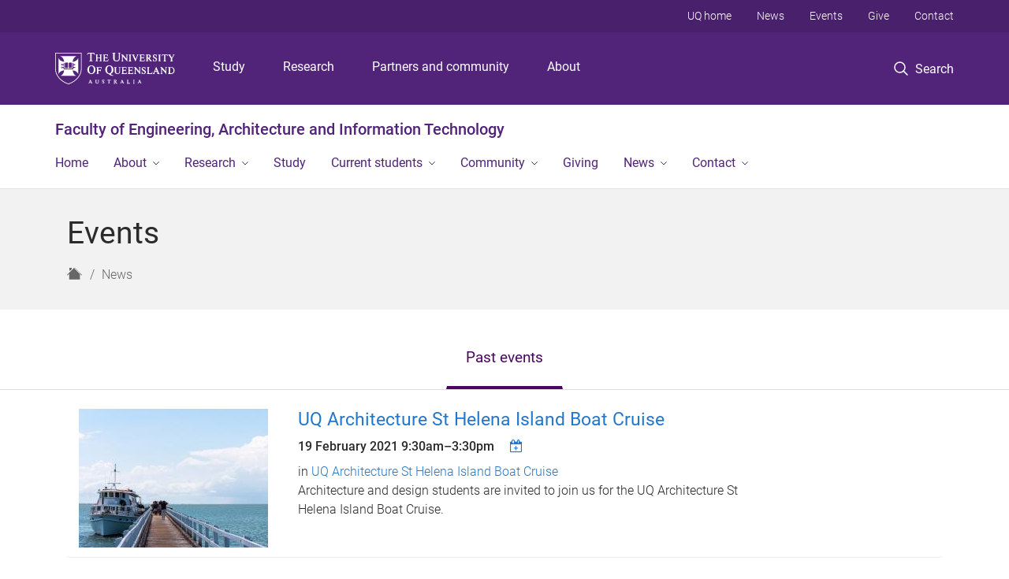

--- FILE ---
content_type: text/html; charset=utf-8
request_url: https://www.eait.uq.edu.au/events?page=7
body_size: 12460
content:
<!DOCTYPE html>
<!--[if lt IE 7]> <html class="lt-ie9 lt-ie8 lt-ie7" lang="en" dir="ltr"> <![endif]-->
<!--[if IE 7]> <html class="lte-ie7 lt-ie9 lt-ie8" lang="en" dir="ltr"> <![endif]-->
<!--[if IE 8]> <html class="lte-ie8 lt-ie9" lang="en" dir="ltr"> <![endif]-->
<!--[if lte IE 9]> <html class="lte-ie9" lang="en" dir="ltr"> <![endif]-->
<!--[if gt IE 9]><!--> <html xmlns="http://www.w3.org/1999/xhtml" lang="en" dir="ltr"> <!--<![endif]-->
<head>
  <meta http-equiv="Content-Type" content="text/html; charset=utf-8" />
<link rel="shortcut icon" href="https://www.eait.uq.edu.au/sites/all/themes/custom/uq_standard/favicon.ico" type="image/vnd.microsoft.icon" />
<meta name="viewport" content="width=device-width,initial-scale=1" />
<link rel="apple-touch-icon" href="https://static.uq.net.au/v4/logos/corporate/uq-apple-touch-icon.png" type="image/png" />
<meta name="generator" content="Drupal 7 (https://www.drupal.org)" />
<link rel="canonical" href="https://www.eait.uq.edu.au/events" />
<link rel="shortlink" href="https://www.eait.uq.edu.au/events" />
<meta name="msvalidate.01" content="1D347AB66A45715B5302E84A9FACA1F6" />
  <title>Events - Faculty of Engineering, Architecture and Information Technology - University of Queensland</title>
  <style type="text/css" media="all">
@import url("https://www.eait.uq.edu.au/sites/all/libraries/chosen/chosen.css?t93grk");
@import url("https://www.eait.uq.edu.au/sites/all/modules/contrib/chosen/css/chosen-drupal.css?t93grk");
</style>
<style type="text/css" media="all">
@import url("https://www.eait.uq.edu.au/sites/all/modules/contrib/field_hidden/field_hidden.css?t93grk");
@import url("https://www.eait.uq.edu.au/sites/all/modules/custom/uq_components/core/uq_snippets/uq_snippets.css?t93grk");
@import url("https://www.eait.uq.edu.au/modules/user/user.css?t93grk");
@import url("https://www.eait.uq.edu.au/sites/all/modules/contrib/video_filter/video_filter.css?t93grk");
@import url("https://www.eait.uq.edu.au/sites/all/modules/custom/uq_components/components/uq_panel_feature/css/style.css?t93grk");
@import url("https://www.eait.uq.edu.au/sites/all/modules/contrib/ckeditor_image2/ckeditor_image2.theme.css?t93grk");
</style>
<style type="text/css" media="all">
@import url("https://www.eait.uq.edu.au/sites/all/modules/contrib/panels/css/panels.css?t93grk");
@import url("https://www.eait.uq.edu.au/sites/all/modules/contrib/taxonomy_access/taxonomy_access.css?t93grk");
</style>
<link type="text/css" rel="stylesheet" href="https://static.uq.net.au/v6/fonts/Roboto/roboto.css" media="all" />
<link type="text/css" rel="stylesheet" href="https://static.uq.net.au/latest/css/uqds_uq-standard.css?t93grk" media="all" />
<style type="text/css" media="all">
@import url("https://www.eait.uq.edu.au/sites/all/themes/custom/uq_standard/css/styles.css?t93grk");
</style>
<style type="text/css" media="print">
@import url("https://www.eait.uq.edu.au/sites/all/themes/custom/uq_standard/css/print.css?t93grk");
</style>
  <!--[if lt IE 9]>
  <script src="/sites/all/themes/custom/uq_standard/bower_components/html5shiv/dist/html5shiv.min.js"></script>
  <script src="/sites/all/themes/custom/uq_standard/bower_components/respond/dest/respond.min.js"></script>
  <![endif]-->
  <script type="text/javascript">
<!--//--><![CDATA[//><!--
(function(i,s,o,g,r,a,m){i["GoogleAnalyticsObject"]=r;i[r]=i[r]||function(){(i[r].q=i[r].q||[]).push(arguments)},i[r].l=1*new Date();a=s.createElement(o),m=s.getElementsByTagName(o)[0];a.async=1;a.src=g;m.parentNode.insertBefore(a,m)})(window,document,"script","https://www.google-analytics.com/analytics.js","ga");ga("create", "UA-1590516-1", {"cookieDomain":"auto"});ga("set", "anonymizeIp", true);ga("send", "pageview");
//--><!]]>
</script>
</head>
<body class="html not-front not-logged-in no-sidebars page-events" >
  <div class="skip-link">
    <a href="#main-menu" tabindex="1" class="skip-link__link element-invisible element-focusable">Skip to menu</a>
    <a href="#main-content" class="skip-link__link element-invisible element-focusable">Skip to content</a>
    <a href="#site-footer" class="skip-link__link element-invisible element-focusable">Skip to footer</a>
  </div>
    <div class="region region-page-top">
    <noscript aria-hidden="true"><iframe src="https://www.googletagmanager.com/ns.html?id=GTM-NC7M38Q"
 height="0" width="0" style="display:none;visibility:hidden"></iframe></noscript>
  </div>
  
  

<header class="uq-header" data-gtm-category="Header">
  <div class="uq-header__container">
    <div class="uq-header__menu-toggle">
      <button type="button" class="nav-primary__toggle nav-primary__menu-toggle slide-menu__control"
        data-target="global-mobile-nav" data-action="toggle">Menu
      </button>
    </div>
    <div class="uq-header__logo">
      <a class="logo--large" href="https://www.uq.edu.au/">
        <img alt="The University of Queensland"
          src="https://static.uq.net.au/v11/logos/corporate/uq-logo--reversed.svg">
      </a>
    </div>
    <div class="uq-header__nav-primary" data-gtm-category="Primary header">
      <nav class="uq-header__nav-primary-container" aria-label="primary navigation">
        <ul class="uq-header__nav-primary-list">
                    <li class="uq-header__nav-primary-item"><a
              class="uq-header__nav-primary-link"
              href="https://study.uq.edu.au/"
              data-gtm-label="Study">Study</a>
            
          </li>
                    <li class="uq-header__nav-primary-item"><a
              class="uq-header__nav-primary-link"
              href="https://research.uq.edu.au/"
              data-gtm-label="Research">Research</a>
            
          </li>
                    <li class="uq-header__nav-primary-item"><a
              class="uq-header__nav-primary-link"
              href="https://partners-community.uq.edu.au"
              data-gtm-label="Partners and community">Partners and community</a>
            
          </li>
                    <li class="uq-header__nav-primary-item"><a
              class="uq-header__nav-primary-link"
              href="https://about.uq.edu.au/"
              data-gtm-label="About">About</a>
            
          </li>
                  </ul>
      </nav>
    </div>
    <div class="uq-header__search-toggle" data-gtm-category="Search">
      <button class="nav-primary__toggle nav-primary__search-toggle" data-gtm-action="Toggle">
        <div class="search-toggle__label">Search</div>
      </button>
    </div>
  </div>

  <!-- Mobile only navigation -->
  <nav class="slide-menu global-mobile-nav" id="global-mobile-nav" aria-label="primary navigation mobile">
    <div class="uq-site-header__title-container">
      <div class="uq-site-header__title-container__left">
        <a href="/" class="uq-site-header__title">Faculty of Engineering, Architecture and Information Technology</a>
      </div>
    </div>
    <ul>
      <!-- site specific navigation -->
              <li data-gtm-category="Main navigation">
          <a href="/" class="slide-menu__control"
            data-gtm-category="UQ Header"
            data-gtm-label="Home"
            aria-haspopup="true"
            aria-expanded="false"
            >
            Home          </a>
                    </li>
              <li data-gtm-category="Main navigation">
          <a href="/about" class="slide-menu__control"
            data-gtm-category="UQ Header"
            data-gtm-label="About"
            aria-haspopup="true"
            aria-expanded="false"
            >
            About          </a>
                          <ul>
                                                <li class='first__overview'>
                  <a href="/about" class="global-mobile-nav__audience-link slide-menu__control"
                      data-gtm-category="UQ Header"
                      data-gtm-label="About"
                      >
                      About                    </a>
                  </li>
                                                                              <li>
                        <a
                          href="/team/leadership-team"
                          data-gtm-label="Leadership team > Leadership team"
                        >
                          Leadership team                        </a>
                      </li>
                                                                              <li>
                        <a
                          href="/teaching-learning"
                          data-gtm-label="Teaching and Learning > Teaching and Learning"
                        >
                          Teaching and Learning                        </a>
                      </li>
                                                                              <li>
                        <a
                          href="/about/governance-and-committees"
                          data-gtm-label="Governance and committees > Governance and committees"
                        >
                          Governance and committees                        </a>
                      </li>
                                                                              <li>
                        <a
                          href="https://www.eait.uq.edu.au/about#schools-research-centres"
                          data-gtm-label="Schools and Research Centres > Schools and Research Centres"
                        >
                          Schools and Research Centres                        </a>
                      </li>
                                                                              <li>
                        <a
                          href="https://makerspace.uq.edu.au/"
                          data-gtm-label="UQ Innovate > UQ Innovate"
                        >
                          UQ Innovate                        </a>
                      </li>
                                                                                                                          </ul>
                    </li>
              <li data-gtm-category="Main navigation">
          <a href="/research" class="slide-menu__control"
            data-gtm-category="UQ Header"
            data-gtm-label="Research"
            aria-haspopup="true"
            aria-expanded="false"
            >
            Research          </a>
                          <ul>
                                                <li class='first__overview'>
                  <a href="/research" class="global-mobile-nav__audience-link slide-menu__control"
                      data-gtm-category="UQ Header"
                      data-gtm-label="Research"
                      >
                      Research                    </a>
                  </li>
                                                                              <li>
                        <a
                          href="/research/water"
                          data-gtm-label="Water > Water"
                        >
                          Water                        </a>
                      </li>
                                                                              <li>
                        <a
                          href="/research/health"
                          data-gtm-label="Health > Health"
                        >
                          Health                        </a>
                      </li>
                                                                              <li>
                        <a
                          href="/research/energy"
                          data-gtm-label="Energy > Energy"
                        >
                          Energy                        </a>
                      </li>
                                                                              <li>
                        <a
                          href="/research/information-engineering"
                          data-gtm-label="Information engineering > Information engineering"
                        >
                          Information engineering                        </a>
                      </li>
                                                                              <li>
                        <a
                          href="/research/designing-smart-communities"
                          data-gtm-label="Designing smart communities > Designing smart communities"
                        >
                          Designing smart communities                        </a>
                      </li>
                                                                              <li>
                        <a
                          href="/research/manufacturing-resources"
                          data-gtm-label="Manufacturing and resources > Manufacturing and resources"
                        >
                          Manufacturing and resources                        </a>
                      </li>
                                                                              <li>
                        <a
                          href="/research/early-and-mid-career-researchers"
                          data-gtm-label="Early and Mid-Career Researchers > Early and Mid-Career Researchers"
                        >
                          Early and Mid-Career Researchers                        </a>
                      </li>
                                                                              <li>
                        <a
                          href="/research/engage"
                          data-gtm-label="Engage with global experts > Engage with global experts"
                        >
                          Engage with global experts                        </a>
                      </li>
                                                                                                                          </ul>
                    </li>
              <li data-gtm-category="Main navigation">
          <a href="/study" class="slide-menu__control"
            data-gtm-category="UQ Header"
            data-gtm-label="Study "
            aria-haspopup="true"
            aria-expanded="false"
            >
            Study           </a>
                    </li>
              <li data-gtm-category="Main navigation">
          <a href="/current-students" class="slide-menu__control"
            data-gtm-category="UQ Header"
            data-gtm-label="Current students"
            aria-haspopup="true"
            aria-expanded="false"
            >
            Current students          </a>
                          <ul>
                                                <li class='first__overview'>
                  <a href="/current-students" class="global-mobile-nav__audience-link slide-menu__control"
                      data-gtm-category="UQ Header"
                      data-gtm-label="Current students"
                      >
                      Current students                    </a>
                  </li>
                                                                              <li>
                        <a
                          href="/information-for-new-students"
                          data-gtm-label="Information for new students > Information for new students"
                        >
                          Information for new students                        </a>
                      </li>
                                                                              <li>
                        <a
                          href="/orientation-events-and-activities"
                          data-gtm-label="Orientation events and activities > Orientation events and activities"
                        >
                          Orientation events and activities                        </a>
                      </li>
                                                                              <li>
                        <a
                          href="/current-students/manage-your-program"
                          data-gtm-label="Manage your program > Manage your program"
                        >
                          Manage your program                        </a>
                      </li>
                                                                              <li>
                        <a
                          href="https://www.eait.uq.edu.au/study-plans/"
                          data-gtm-label="Study plans > Study plans"
                        >
                          Study plans                        </a>
                      </li>
                                                                              <li>
                        <a
                          href="https://www.eait.uq.edu.au/current-students/program-structure-changes"
                          data-gtm-label="Program Structure Changes > Program Structure Changes"
                        >
                          Program Structure Changes                        </a>
                      </li>
                                                                              <li>
                        <a
                          href="/employability"
                          data-gtm-label="Employability > Employability"
                        >
                          Employability                        </a>
                      </li>
                                                                              <li>
                        <a
                          href="/global-experiences"
                          data-gtm-label="Global Experiences > Global Experiences"
                        >
                          Global Experiences                        </a>
                      </li>
                                                                              <li>
                        <a
                          href="/current-students/student-clubs-and-societies"
                          data-gtm-label="Student clubs and societies > Student clubs and societies"
                        >
                          Student clubs and societies                        </a>
                      </li>
                                                                              <li>
                        <a
                          href="/current-students/student-spaces"
                          data-gtm-label="Student spaces > Student spaces"
                        >
                          Student spaces                        </a>
                      </li>
                                                                              <li>
                        <a
                          href="/current-students/find-support"
                          data-gtm-label="Find support > Find support"
                        >
                          Find support                        </a>
                      </li>
                                                                                                                          </ul>
                    </li>
              <li data-gtm-category="Main navigation">
          <a href="/community" class="slide-menu__control"
            data-gtm-category="UQ Header"
            data-gtm-label="Community"
            aria-haspopup="true"
            aria-expanded="false"
            >
            Community          </a>
                          <ul>
                                                <li class='first__overview'>
                  <a href="/community" class="global-mobile-nav__audience-link slide-menu__control"
                      data-gtm-category="UQ Header"
                      data-gtm-label="Community"
                      >
                      Community                    </a>
                  </li>
                                                                              <li>
                        <a
                          href="/community/alumni-events"
                          data-gtm-label="Alumni events > Alumni events"
                        >
                          Alumni events                        </a>
                      </li>
                                                                              <li>
                        <a
                          href="/we"
                          data-gtm-label="Women in Engineering > Women in Engineering"
                        >
                          Women in Engineering                        </a>
                      </li>
                                                                              <li>
                        <a
                          href="/wic"
                          data-gtm-label="Women in Computing > Women in Computing"
                        >
                          Women in Computing                        </a>
                      </li>
                                                                              <li>
                        <a
                          href="/community-alumni"
                          data-gtm-label="Connect with our alumni > Connect with our alumni"
                        >
                          Connect with our alumni                        </a>
                      </li>
                                                                              <li>
                        <a
                          href="/community/high-school-activities"
                          data-gtm-label="High school activities and digital resources > High school activities and digital resources"
                        >
                          High school activities and digital resources                        </a>
                      </li>
                                                                              <li>
                        <a
                          href="/community/academic-women"
                          data-gtm-label="Academic women in the Faculty > Academic women in the Faculty"
                        >
                          Academic women in the Faculty                        </a>
                      </li>
                                                                              <li>
                        <a
                          href="/community/eait-funded-chairs"
                          data-gtm-label="EAIT funded chairs > EAIT funded chairs"
                        >
                          EAIT funded chairs                        </a>
                      </li>
                                                                                                                          </ul>
                    </li>
              <li data-gtm-category="Main navigation">
          <a href="https://alumni.uq.edu.au/faculty-of-engineering-architecture-and-information-technology" class="slide-menu__control"
            data-gtm-category="UQ Header"
            data-gtm-label="Giving"
            aria-haspopup="true"
            aria-expanded="false"
            >
            Giving          </a>
                    </li>
              <li data-gtm-category="Main navigation">
          <a href="/news" class="slide-menu__control"
            data-gtm-category="UQ Header"
            data-gtm-label="News"
            aria-haspopup="true"
            aria-expanded="false"
            >
            News          </a>
                          <ul>
                                                <li class='first__overview'>
                  <a href="/news" class="global-mobile-nav__audience-link slide-menu__control"
                      data-gtm-category="UQ Header"
                      data-gtm-label="News"
                      >
                      News                    </a>
                  </li>
                                                                              <li>
                        <a
                          href="/events"
                          data-gtm-label="Events > Events"
                        >
                          Events                        </a>
                      </li>
                                                                                                                          </ul>
                    </li>
              <li data-gtm-category="Main navigation">
          <a href="/contact" class="slide-menu__control"
            data-gtm-category="UQ Header"
            data-gtm-label="Contact"
            aria-haspopup="true"
            aria-expanded="false"
            >
            Contact          </a>
                          <ul>
                                                <li class='first__overview'>
                  <a href="/contact" class="global-mobile-nav__audience-link slide-menu__control"
                      data-gtm-category="UQ Header"
                      data-gtm-label="Contact"
                      >
                      Contact                    </a>
                  </li>
                                                                              <li>
                        <a
                          href="/our-people"
                          data-gtm-label="Our people > Our people"
                        >
                          Our people                        </a>
                      </li>
                                                                                                                          </ul>
                    </li>
            <!-- END : site specific navigation -->
            <li class="uq-header__newglobal-nav-item" data-gtm-category="Primary header">
        <a class="uq-header__newglobal-nav-link slide-menu__control"
          href="https://study.uq.edu.au/">Study</a>
              </li>
            <li class="uq-header__newglobal-nav-item" data-gtm-category="Primary header">
        <a class="uq-header__newglobal-nav-link slide-menu__control"
          href="https://research.uq.edu.au/">Research</a>
              </li>
            <li class="uq-header__newglobal-nav-item" data-gtm-category="Primary header">
        <a class="uq-header__newglobal-nav-link slide-menu__control"
          href="https://partners-community.uq.edu.au">Partners and community</a>
              </li>
            <li class="uq-header__newglobal-nav-item" data-gtm-category="Primary header">
        <a class="uq-header__newglobal-nav-link slide-menu__control"
          href="https://about.uq.edu.au/">About</a>
              </li>
                  <li class="uq-header__nav-secondary-item" data-gtm-category="Secondary header">
        <a class="uq-header__nav-secondary-link" href="https://www.uq.edu.au/">UQ home</a>
      </li>
            <li class="uq-header__nav-secondary-item" data-gtm-category="Secondary header">
        <a class="uq-header__nav-secondary-link" href="https://www.uq.edu.au/news/">News</a>
      </li>
            <li class="uq-header__nav-secondary-item" data-gtm-category="Secondary header">
        <a class="uq-header__nav-secondary-link" href="https://www.uq.edu.au/uq-events">Events</a>
      </li>
            <li class="uq-header__nav-secondary-item" data-gtm-category="Secondary header">
        <a class="uq-header__nav-secondary-link" href="https://alumni.uq.edu.au/giving/">Give</a>
      </li>
            <li class="uq-header__nav-secondary-item" data-gtm-category="Secondary header">
        <a class="uq-header__nav-secondary-link" href="https://contacts.uq.edu.au/">Contact</a>
      </li>
          </ul>
  </nav>
  <div class="uq-header__search" data-gtm-category="Search">
    <div class="uq-header__search-container">
      <form action="https://search.uq.edu.au/" method="get" data-gtm-action="Text search" data-gtm-form-action="">
        <fieldset>
          <div class="uq-header__search-query">
            <label for="edit-q" class="visually-hidden uq-header__search-query-label">Search term</label>
            <input type="text" id="edit-q" name="q" value="" maxlength="128" placeholder="Search by keyword" class="uq-header__search-query-input" data-gtm-trigger="change" data-gtm-form-search="">
            <span class="uq-header__search-query-button">
              <input type="submit" name="op" value="Search" class="uq-header__search-query-submit" data-gtm-trigger="click">
            </span>

                        <input type="hidden" value="https://www.eait.uq.edu.au" name="as_sitesearch" id="edit-as_sitesearch-on">
          </div>
        </fieldset>
      </form>
    </div>
  </div>
  <div class="uq-header__nav-secondary">
    <nav class="uq-header__nav-secondary-container">
      <ul class="uq-header__nav-secondary-list">
                <li class="uq-header__nav-secondary-item">
          <a
            href="https://www.uq.edu.au/"
            class="uq-header__nav-secondary-link"
            data-gtm-category="Secondary header"
            data-gtm-label="UQ home"
          >
            UQ home          </a>
        </li>
                <li class="uq-header__nav-secondary-item">
          <a
            href="https://www.uq.edu.au/news/"
            class="uq-header__nav-secondary-link"
            data-gtm-category="Secondary header"
            data-gtm-label="News"
          >
            News          </a>
        </li>
                <li class="uq-header__nav-secondary-item">
          <a
            href="https://www.uq.edu.au/uq-events"
            class="uq-header__nav-secondary-link"
            data-gtm-category="Secondary header"
            data-gtm-label="Events"
          >
            Events          </a>
        </li>
                <li class="uq-header__nav-secondary-item">
          <a
            href="https://alumni.uq.edu.au/giving/"
            class="uq-header__nav-secondary-link"
            data-gtm-category="Secondary header"
            data-gtm-label="Give"
          >
            Give          </a>
        </li>
                <li class="uq-header__nav-secondary-item">
          <a
            href="https://contacts.uq.edu.au/"
            class="uq-header__nav-secondary-link"
            data-gtm-category="Secondary header"
            data-gtm-label="Contact"
          >
            Contact          </a>
        </li>
              </ul>
    </nav>
  </div>
</header>

  <div class="uq-site-header">
  <div class="uq-site-header__title-container">
    <div class="uq-site-header__title-container__left">
      <a href="/" class="uq-site-header__title">Faculty of Engineering, Architecture and Information Technology</a>
    </div>
    <div class="uq-site-header__title-container__right">
      <button class="uq-site-header__navigation-toggle jsNavToggle" data-gtm-action="Toggle">Menu</button>
    </div>
  </div>
  <div class="uq-site-header__navigation-container">
    <nav class="uq-site-header__navigation" aria-label="Site navigation" id="jsNav">
      <ul class="uq-site-header__navigation__list uq-site-header__navigation__list--level-1">
                <li class="uq-site-header__navigation__list-item
                            ">
          <a href="/" aria-haspopup="true" aria-expanded="false"
            class="uq-site-header__navigation__list-link">
            Home          </a>
                  </li>
                <li class="uq-site-header__navigation__list-item
              uq-site-header__navigation__list-item--has-subnav              ">
          <a href="/about" aria-haspopup="true" aria-expanded="false"
            class="uq-site-header__navigation__list-link">
            About          </a>
                    <button class="uq-site-header__navigation__sub-toggle" data-gtm-action="Toggle"><span
              class="visually-hidden">Show About sub-navigation</span></button>
          <ul class="uq-site-header__navigation__list uq-site-header__navigation__list--level-2"
            aria-label="Study sub-navigation">
                                          <li class="uq-site-header__navigation__list-item">
                  <a href="/team/leadership-team">
                    Leadership team                  </a>
                </li>
                                                        <li class="uq-site-header__navigation__list-item">
                  <a href="/teaching-learning">
                    Teaching and Learning                  </a>
                </li>
                                                        <li class="uq-site-header__navigation__list-item">
                  <a href="/about/governance-and-committees">
                    Governance and committees                  </a>
                </li>
                                                        <li class="uq-site-header__navigation__list-item">
                  <a href="https://www.eait.uq.edu.au/about#schools-research-centres">
                    Schools and Research Centres                  </a>
                </li>
                                                        <li class="uq-site-header__navigation__list-item">
                  <a href="https://makerspace.uq.edu.au/">
                    UQ Innovate                  </a>
                </li>
                                                                                        </ul>
                  </li>
                <li class="uq-site-header__navigation__list-item
              uq-site-header__navigation__list-item--has-subnav              ">
          <a href="/research" aria-haspopup="true" aria-expanded="false"
            class="uq-site-header__navigation__list-link">
            Research          </a>
                    <button class="uq-site-header__navigation__sub-toggle" data-gtm-action="Toggle"><span
              class="visually-hidden">Show Research sub-navigation</span></button>
          <ul class="uq-site-header__navigation__list uq-site-header__navigation__list--level-2"
            aria-label="Study sub-navigation">
                                          <li class="uq-site-header__navigation__list-item">
                  <a href="/research/water">
                    Water                  </a>
                </li>
                                                        <li class="uq-site-header__navigation__list-item">
                  <a href="/research/health">
                    Health                  </a>
                </li>
                                                        <li class="uq-site-header__navigation__list-item">
                  <a href="/research/energy">
                    Energy                  </a>
                </li>
                                                        <li class="uq-site-header__navigation__list-item">
                  <a href="/research/information-engineering">
                    Information engineering                  </a>
                </li>
                                                        <li class="uq-site-header__navigation__list-item">
                  <a href="/research/designing-smart-communities">
                    Designing smart communities                  </a>
                </li>
                                                        <li class="uq-site-header__navigation__list-item">
                  <a href="/research/manufacturing-resources">
                    Manufacturing and resources                  </a>
                </li>
                                                        <li class="uq-site-header__navigation__list-item">
                  <a href="/research/early-and-mid-career-researchers">
                    Early and Mid-Career Researchers                  </a>
                </li>
                                                        <li class="uq-site-header__navigation__list-item">
                  <a href="/research/engage">
                    Engage with global experts                  </a>
                </li>
                                                                                        </ul>
                  </li>
                <li class="uq-site-header__navigation__list-item
                            ">
          <a href="/study" aria-haspopup="true" aria-expanded="false"
            class="uq-site-header__navigation__list-link">
            Study           </a>
                  </li>
                <li class="uq-site-header__navigation__list-item
              uq-site-header__navigation__list-item--has-subnav              ">
          <a href="/current-students" aria-haspopup="true" aria-expanded="false"
            class="uq-site-header__navigation__list-link">
            Current students          </a>
                    <button class="uq-site-header__navigation__sub-toggle" data-gtm-action="Toggle"><span
              class="visually-hidden">Show Current students sub-navigation</span></button>
          <ul class="uq-site-header__navigation__list uq-site-header__navigation__list--level-2"
            aria-label="Study sub-navigation">
                                          <li class="uq-site-header__navigation__list-item">
                  <a href="/information-for-new-students">
                    Information for new students                  </a>
                </li>
                                                        <li class="uq-site-header__navigation__list-item">
                  <a href="/orientation-events-and-activities">
                    Orientation events and activities                  </a>
                </li>
                                                        <li class="uq-site-header__navigation__list-item">
                  <a href="/current-students/manage-your-program">
                    Manage your program                  </a>
                </li>
                                                        <li class="uq-site-header__navigation__list-item">
                  <a href="https://www.eait.uq.edu.au/study-plans/">
                    Study plans                  </a>
                </li>
                                                        <li class="uq-site-header__navigation__list-item">
                  <a href="https://www.eait.uq.edu.au/current-students/program-structure-changes">
                    Program Structure Changes                  </a>
                </li>
                                                        <li class="uq-site-header__navigation__list-item">
                  <a href="/employability">
                    Employability                  </a>
                </li>
                                                        <li class="uq-site-header__navigation__list-item">
                  <a href="/global-experiences">
                    Global Experiences                  </a>
                </li>
                                                        <li class="uq-site-header__navigation__list-item">
                  <a href="/current-students/student-clubs-and-societies">
                    Student clubs and societies                  </a>
                </li>
                                                        <li class="uq-site-header__navigation__list-item">
                  <a href="/current-students/student-spaces">
                    Student spaces                  </a>
                </li>
                                                        <li class="uq-site-header__navigation__list-item">
                  <a href="/current-students/find-support">
                    Find support                  </a>
                </li>
                                                                                        </ul>
                  </li>
                <li class="uq-site-header__navigation__list-item
              uq-site-header__navigation__list-item--has-subnav              ">
          <a href="/community" aria-haspopup="true" aria-expanded="false"
            class="uq-site-header__navigation__list-link">
            Community          </a>
                    <button class="uq-site-header__navigation__sub-toggle" data-gtm-action="Toggle"><span
              class="visually-hidden">Show Community sub-navigation</span></button>
          <ul class="uq-site-header__navigation__list uq-site-header__navigation__list--level-2"
            aria-label="Study sub-navigation">
                                          <li class="uq-site-header__navigation__list-item">
                  <a href="/community/alumni-events">
                    Alumni events                  </a>
                </li>
                                                        <li class="uq-site-header__navigation__list-item">
                  <a href="/we">
                    Women in Engineering                  </a>
                </li>
                                                        <li class="uq-site-header__navigation__list-item">
                  <a href="/wic">
                    Women in Computing                  </a>
                </li>
                                                        <li class="uq-site-header__navigation__list-item">
                  <a href="/community-alumni">
                    Connect with our alumni                  </a>
                </li>
                                                        <li class="uq-site-header__navigation__list-item">
                  <a href="/community/high-school-activities">
                    High school activities and digital resources                  </a>
                </li>
                                                        <li class="uq-site-header__navigation__list-item">
                  <a href="/community/academic-women">
                    Academic women in the Faculty                  </a>
                </li>
                                                        <li class="uq-site-header__navigation__list-item">
                  <a href="/community/eait-funded-chairs">
                    EAIT funded chairs                  </a>
                </li>
                                                                                        </ul>
                  </li>
                <li class="uq-site-header__navigation__list-item
                            ">
          <a href="https://alumni.uq.edu.au/faculty-of-engineering-architecture-and-information-technology" aria-haspopup="true" aria-expanded="false"
            class="uq-site-header__navigation__list-link">
            Giving          </a>
                  </li>
                <li class="uq-site-header__navigation__list-item
              uq-site-header__navigation__list-item--has-subnav              ">
          <a href="/news" aria-haspopup="true" aria-expanded="false"
            class="uq-site-header__navigation__list-link">
            News          </a>
                    <button class="uq-site-header__navigation__sub-toggle" data-gtm-action="Toggle"><span
              class="visually-hidden">Show News sub-navigation</span></button>
          <ul class="uq-site-header__navigation__list uq-site-header__navigation__list--level-2"
            aria-label="Study sub-navigation">
                                          <li class="uq-site-header__navigation__list-item">
                  <a href="/events">
                    Events                  </a>
                </li>
                                                                                        </ul>
                  </li>
                <li class="uq-site-header__navigation__list-item
              uq-site-header__navigation__list-item--has-subnav              ">
          <a href="/contact" aria-haspopup="true" aria-expanded="false"
            class="uq-site-header__navigation__list-link">
            Contact          </a>
                    <button class="uq-site-header__navigation__sub-toggle" data-gtm-action="Toggle"><span
              class="visually-hidden">Show Contact sub-navigation</span></button>
          <ul class="uq-site-header__navigation__list uq-site-header__navigation__list--level-2"
            aria-label="Study sub-navigation">
                                          <li class="uq-site-header__navigation__list-item">
                  <a href="/our-people">
                    Our people                  </a>
                </li>
                                                                                        </ul>
                  </li>
              </ul>
    </nav>
  </div>
</div>

<div class="page">
  
  
    <a id="main-content"></a>
  <div class="page__content clearfix">
      <div class="region region-content">
    <div id="block-system-main" class="block block-system">

    
  <div class="content" class="block__content">
    
<div class="layout-region__main"><div class="panel-pane pane-panels-mini pane-default-page-header page__header"  >
  
    

<div class="panel-pane__content">
  

  <div class="row">
    <div class="layout-region__main large-12 columns">
      <div class="panel-pane pane-page-title"  >
  
    

<div class="panel-pane__content">
  <h1 class="page__title">Events</h1>
</div>


</div>
<div class="panel-separator"></div><div class="panel-pane pane-page-breadcrumb page__breadcrumb"  >
  
    

<div class="panel-pane__content">
  <ol class="breadcrumb-trail" itemscope="" itemtype="http://schema.org/BreadcrumbList"><li class="breadcrumb breadcrumb--home" itemprop="itemListElement" itemscope="" itemtype="http://schema.org/ListItem" title="Home"><a title="Home" href="/" class="breadcrumb__link breadcrumb__link--home"><span class="show-for-sr" itemprop="name">Home</span>
<span class="icon icon-uq-home" title="Home" />
</a>
<meta itemprop="position" content="1" />
</li>
<li class="breadcrumb" itemprop="itemListElement" itemscope="" itemtype="http://schema.org/ListItem"><a class="breadcrumb__link" itemprop="item" href="/news" title="">News</a><meta itemprop="position" content="1" />
</li>
</ol>
</div>


</div>
    </div>
  </div>

</div>


</div>
<div class="panel-separator"></div><div class="panel-pane pane-block pane-quicktabs-event-tabs"  >
  
    

<div class="panel-pane__content">
  <div  id="quicktabs-event_tabs" class="quicktabs-style-uq-basic tabs--foundation tabs--full-width tabs--centered tabs--content-row tabs--space-content tabs--0 tabs--0"><ul class="tabs tabs__list" role="tablist" data-tab="" data-options="deep_linking: true"><li role="presentation" class="tab-title tabs-list__tab tab--past-events first last" aria-selected="false" aria-controls="qt-event_tabs-foundation-tabs-1" tabindex="0"><a  href="#qt-event_tabs-foundation-tabs-1" class="tabs__link" role="tab">Past events</a></li>
</ul><div class="tabs-content tabs__content"><div  id="qt-event_tabs-foundation-tabs-1" class="content tab__content" role="tabpanel"><div class="view view-event-session-teaser-list view-id-event_session_teaser_list view-display-id-panel_pane_2 vertical-list vertical-list--ruled view-dom-id-b125358675e417fe9c46282f9f79b82a" data-equalizer="">
        
  
  
      <div class="view-content">
        <div class="vertical-list__item">
    <div class="event-session--teaser">
  <div class="row event-session__wrapper">
    <div class="event-session event-session--has-image">
            <div class="column small-5 medium-3 event-session__media">
        <div class="event-session__teaser-image">
          <div class="field field-name-field-uq-session-teaser-image field-type-image field-label-hidden event-session__teaser-image"><div class="field-items"><div class="field-item even"><img src="https://www.eait.uq.edu.au/sites/default/files/styles/uq_core_small_square/public/ckfinder/images/Events/Event-st-helena-boat-tour-event.jpg?itok=4P3ypgZB" width="240" height="240" alt="" /></div></div></div>        </div>
      </div>
      <div class="column small-7 medium-9 event-session__content">
                  <!-- Session Title -->
          <h3 class="event-session__title">
            <a href="/event/session/4476">
              UQ Architecture St Helena Island Boat Cruise            </a>
          </h3>
          <div class="row collapse small-collapse">
            <div class="column medium-9">
              <!-- Session Status -->
                            <!-- Session Date -->
                              <div class="event-session__date">
                  <span class="date-display-single">19 February 2021 <span class="date--start">9:30am</span>&ndash;<span class="date--end">3:30pm</span></span>                </div>
                            <!-- Calendar link -->
                              <div class="event-session__calendar-add-link">
                  <a class="icon icon-calendar-plus-o" title="Add to calendar"  href="/event/session/4476/calendar.ics">&nbsp;</a>                </div>
                            <!-- Parent event link -->
                              <div class="event-session__parent-title">
                  in <a href="/event/4479/uq-architecture-st-helena-island-boat-cruise">
                    UQ Architecture St Helena Island Boat Cruise                  </a>
                </div>
                            <!-- Session Summary -->
                              <div class="event-session__summary">
                  <div class="field field-name-field-uq-session-summary field-type-text-long field-label-hidden event-session__summary"><div class="field-items"><div class="field-item even">Architecture and design students are invited to join us for the UQ Architecture St Helena Island Boat Cruise.</div></div></div>                </div>
                          </div>
            <!-- Session Register Button -->
                      </div>
        </div>
      </div>
    </div>
  </div>
    </div>
    </div>
  
      <h2 class="element-invisible">Pages</h2><div class="item-list"><ul class="pager"><li class="pager-first first"><a title="Go to first page" href="/events">« first</a></li>
<li class="pager-previous"><a title="Go to previous page" href="/events?page=6">‹ previous</a></li>
<li class="pager-item"><a title="Go to page 1" href="/events">1</a></li>
<li class="pager-item"><a title="Go to page 2" href="/events?page=1">2</a></li>
<li class="pager-item"><a title="Go to page 3" href="/events?page=2">3</a></li>
<li class="pager-item"><a title="Go to page 4" href="/events?page=3">4</a></li>
<li class="pager-item"><a title="Go to page 5" href="/events?page=4">5</a></li>
<li class="pager-item"><a title="Go to page 6" href="/events?page=5">6</a></li>
<li class="pager-item"><a title="Go to page 7" href="/events?page=6">7</a></li>
<li class="pager-current last">8</li>
</ul></div>  
  
  
  
  
</div></div></div></div></div>


</div>
</div>
  </div>
</div>
  </div>
  </div>
  </div>

  
<footer class="uq-footer" data-gtm-category="Footer">
  <div class="uq-acknowledgement uq-acknowledgement--large">
    <div class="uq-acknowledgement__content">
      <div class="uq-acknowledgement__text">
        UQ acknowledges the Traditional Owners and their custodianship of the lands on which UQ is situated. &mdash; <a href="https://about.uq.edu.au/reconciliation" class="uq-acknowledgement__link">Reconciliation at UQ</a>
      </div>
    </div>
  </div>
  <div class="uq-footer__container">
    <nav class="uq-footer__navigation uq-footer--desktop" aria-label="footer navigation">
      <ul class="uq-footer__navigation-list uq-footer__navigation-level-1">
                <li class="uq-footer__navigation-item">
          <h2 class="uq-footer__navigation-title">Media</h2>
          <ul class="uq-footer__navigation-list uq-footer__navigation-level-2">
                        <li class="uq-footer__navigation-item">
              <a href="https://www.uq.edu.au/news/contacts" class="uq-footer__navigation-link">Media team contacts</a>
            </li>
                        <li class="uq-footer__navigation-item">
              <a href="https://about.uq.edu.au/experts" class="uq-footer__navigation-link">Find a subject matter expert</a>
            </li>
                        <li class="uq-footer__navigation-item">
              <a href="https://www.uq.edu.au/news/" class="uq-footer__navigation-link">UQ news</a>
            </li>
                      </ul>
        </li>
                <li class="uq-footer__navigation-item">
          <h2 class="uq-footer__navigation-title">Working at UQ</h2>
          <ul class="uq-footer__navigation-list uq-footer__navigation-level-2">
                        <li class="uq-footer__navigation-item">
              <a href="https://staff.uq.edu.au" class="uq-footer__navigation-link">Current staff</a>
            </li>
                        <li class="uq-footer__navigation-item">
              <a href="https://about.uq.edu.au/careers" class="uq-footer__navigation-link">Careers at UQ</a>
            </li>
                        <li class="uq-footer__navigation-item">
              <a href="https://about.uq.edu.au/strategic-plan" class="uq-footer__navigation-link">Strategic plan</a>
            </li>
                        <li class="uq-footer__navigation-item">
              <a href="https://staff.uq.edu.au/information-and-services/health-safety-wellbeing" class="uq-footer__navigation-link">Staff support</a>
            </li>
                        <li class="uq-footer__navigation-item">
              <a href="https://staff.uq.edu.au/information-and-services/information-technology/it-support" class="uq-footer__navigation-link">IT support for staff</a>
            </li>
                      </ul>
        </li>
                <li class="uq-footer__navigation-item">
          <h2 class="uq-footer__navigation-title">Current students</h2>
          <ul class="uq-footer__navigation-list uq-footer__navigation-level-2">
                        <li class="uq-footer__navigation-item">
              <a href="https://my.uq.edu.au" class="uq-footer__navigation-link">my.UQ</a>
            </li>
                        <li class="uq-footer__navigation-item">
              <a href="https://programs-courses.uq.edu.au" class="uq-footer__navigation-link">Programs and courses</a>
            </li>
                        <li class="uq-footer__navigation-item">
              <a href="https://about.uq.edu.au/academic-calendar" class="uq-footer__navigation-link">Key dates</a>
            </li>
                        <li class="uq-footer__navigation-item">
              <a href="https://my.uq.edu.au/student-support" class="uq-footer__navigation-link">Student support</a>
            </li>
                        <li class="uq-footer__navigation-item">
              <a href="https://my.uq.edu.au/information-and-services/information-technology/student-it-support" class="uq-footer__navigation-link">IT support for students</a>
            </li>
                      </ul>
        </li>
                <li class="uq-footer__navigation-item">
          <h2 class="uq-footer__navigation-title">Library</h2>
          <ul class="uq-footer__navigation-list uq-footer__navigation-level-2">
                        <li class="uq-footer__navigation-item">
              <a href="https://www.library.uq.edu.au/" class="uq-footer__navigation-link">Library</a>
            </li>
                        <li class="uq-footer__navigation-item">
              <a href="https://web.library.uq.edu.au/study-and-learning-support" class="uq-footer__navigation-link">Study and learning support</a>
            </li>
                        <li class="uq-footer__navigation-item">
              <a href="https://web.library.uq.edu.au/research-and-publish" class="uq-footer__navigation-link">Research and publish</a>
            </li>
                        <li class="uq-footer__navigation-item">
              <a href="https://web.library.uq.edu.au/visit" class="uq-footer__navigation-link">Visit</a>
            </li>
                      </ul>
        </li>
                <li class="uq-footer__navigation-item">
          <h2 class="uq-footer__navigation-title">Contact</h2>
          <ul class="uq-footer__navigation-list uq-footer__navigation-level-2">
                        <li class="uq-footer__navigation-item">
              <a href="https://contacts.uq.edu.au/contacts" class="uq-footer__navigation-link">Contact UQ</a>
            </li>
                        <li class="uq-footer__navigation-item">
              <a href="https://www.uq.edu.au/complaints-appeals/" class="uq-footer__navigation-link">Make a complaint</a>
            </li>
                        <li class="uq-footer__navigation-item">
              <a href="https://about.uq.edu.au/faculties-schools-institutes-centres" class="uq-footer__navigation-link">Faculties, schools, institutes and centres</a>
            </li>
                        <li class="uq-footer__navigation-item">
              <a href="https://organisation.about.uq.edu.au" class="uq-footer__navigation-link">Divisions and departments</a>
            </li>
                        <li class="uq-footer__navigation-item">
              <a href="https://campuses.uq.edu.au/" class="uq-footer__navigation-link">Campuses, maps and transport</a>
            </li>
                      </ul>
        </li>
              </ul>
    </nav>

    <!-- Mobile Footer Navigation-->
    <nav class="uq-footer__navigation uq-footer--mobile" aria-label="footer navigation mobile">
      <ul class="uq-accordion uq-footer__navigation-list uq-footer__navigation-level-1">
                <li class="uq-accordion__item uq-footer__navigation-item">
          <button class="uq-accordion__toggle uq-footer__navigation-toggle" data-gtm-action="Toggle">Media</button>
          <ul class="uq-accordion__content uq-footer__navigation-list uq-footer__navigation-level-2">
                        <li class="uq-footer__navigation-item">
              <a href="https://www.uq.edu.au/news/contacts" class="uq-footer__navigation-link">Media team contacts</a>
            </li>
                        <li class="uq-footer__navigation-item">
              <a href="https://about.uq.edu.au/experts" class="uq-footer__navigation-link">Find a subject matter expert</a>
            </li>
                        <li class="uq-footer__navigation-item">
              <a href="https://www.uq.edu.au/news/" class="uq-footer__navigation-link">UQ news</a>
            </li>
                      </ul>
        </li>
                <li class="uq-accordion__item uq-footer__navigation-item">
          <button class="uq-accordion__toggle uq-footer__navigation-toggle" data-gtm-action="Toggle">Working at UQ</button>
          <ul class="uq-accordion__content uq-footer__navigation-list uq-footer__navigation-level-2">
                        <li class="uq-footer__navigation-item">
              <a href="https://staff.uq.edu.au" class="uq-footer__navigation-link">Current staff</a>
            </li>
                        <li class="uq-footer__navigation-item">
              <a href="https://about.uq.edu.au/careers" class="uq-footer__navigation-link">Careers at UQ</a>
            </li>
                        <li class="uq-footer__navigation-item">
              <a href="https://about.uq.edu.au/strategic-plan" class="uq-footer__navigation-link">Strategic plan</a>
            </li>
                        <li class="uq-footer__navigation-item">
              <a href="https://staff.uq.edu.au/information-and-services/health-safety-wellbeing" class="uq-footer__navigation-link">Staff support</a>
            </li>
                        <li class="uq-footer__navigation-item">
              <a href="https://staff.uq.edu.au/information-and-services/information-technology/it-support" class="uq-footer__navigation-link">IT support for staff</a>
            </li>
                      </ul>
        </li>
                <li class="uq-accordion__item uq-footer__navigation-item">
          <button class="uq-accordion__toggle uq-footer__navigation-toggle" data-gtm-action="Toggle">Current students</button>
          <ul class="uq-accordion__content uq-footer__navigation-list uq-footer__navigation-level-2">
                        <li class="uq-footer__navigation-item">
              <a href="https://my.uq.edu.au" class="uq-footer__navigation-link">my.UQ</a>
            </li>
                        <li class="uq-footer__navigation-item">
              <a href="https://programs-courses.uq.edu.au" class="uq-footer__navigation-link">Programs and courses</a>
            </li>
                        <li class="uq-footer__navigation-item">
              <a href="https://about.uq.edu.au/academic-calendar" class="uq-footer__navigation-link">Key dates</a>
            </li>
                        <li class="uq-footer__navigation-item">
              <a href="https://my.uq.edu.au/student-support" class="uq-footer__navigation-link">Student support</a>
            </li>
                        <li class="uq-footer__navigation-item">
              <a href="https://my.uq.edu.au/information-and-services/information-technology/student-it-support" class="uq-footer__navigation-link">IT support for students</a>
            </li>
                      </ul>
        </li>
                <li class="uq-accordion__item uq-footer__navigation-item">
          <button class="uq-accordion__toggle uq-footer__navigation-toggle" data-gtm-action="Toggle">Library</button>
          <ul class="uq-accordion__content uq-footer__navigation-list uq-footer__navigation-level-2">
                        <li class="uq-footer__navigation-item">
              <a href="https://www.library.uq.edu.au/" class="uq-footer__navigation-link">Library</a>
            </li>
                        <li class="uq-footer__navigation-item">
              <a href="https://web.library.uq.edu.au/study-and-learning-support" class="uq-footer__navigation-link">Study and learning support</a>
            </li>
                        <li class="uq-footer__navigation-item">
              <a href="https://web.library.uq.edu.au/research-and-publish" class="uq-footer__navigation-link">Research and publish</a>
            </li>
                        <li class="uq-footer__navigation-item">
              <a href="https://web.library.uq.edu.au/visit" class="uq-footer__navigation-link">Visit</a>
            </li>
                      </ul>
        </li>
                <li class="uq-accordion__item uq-footer__navigation-item">
          <button class="uq-accordion__toggle uq-footer__navigation-toggle" data-gtm-action="Toggle">Contact</button>
          <ul class="uq-accordion__content uq-footer__navigation-list uq-footer__navigation-level-2">
                        <li class="uq-footer__navigation-item">
              <a href="https://contacts.uq.edu.au/contacts" class="uq-footer__navigation-link">Contact UQ</a>
            </li>
                        <li class="uq-footer__navigation-item">
              <a href="https://www.uq.edu.au/complaints-appeals/" class="uq-footer__navigation-link">Make a complaint</a>
            </li>
                        <li class="uq-footer__navigation-item">
              <a href="https://about.uq.edu.au/faculties-schools-institutes-centres" class="uq-footer__navigation-link">Faculties, schools, institutes and centres</a>
            </li>
                        <li class="uq-footer__navigation-item">
              <a href="https://organisation.about.uq.edu.au" class="uq-footer__navigation-link">Divisions and departments</a>
            </li>
                        <li class="uq-footer__navigation-item">
              <a href="https://campuses.uq.edu.au/" class="uq-footer__navigation-link">Campuses, maps and transport</a>
            </li>
                      </ul>
        </li>
              </ul>
    </nav>
    <!-- Footer contact details -->
    <div class="uq-footer__contact">
      <nav class="uq-footer__contact-item" aria-label="Social Media" data-gtm-category="Social share link">
        <ul class="uq-footer__footer-list uq-footer__contact-social" >
          <li class="uq-footer__footer-item"><a href="https://www.facebook.com/uniofqld"
                                                class="uq-footer__meta-icons--facebook uq-footer__meta-icons"
                                                data-gtm-label="Facebook" aria-label="Facebook"></a></li>
          <li class="uq-footer__footer-item"><a href="https://www.linkedin.com/school/university-of-queensland"
                                                class="uq-footer__meta-icons--linkedin uq-footer__meta-icons"
                                                data-gtm-label="Linkedin" aria-label="Linkedin"></a></li>
                                                <li class="uq-footer__footer-item"><a href="https://x.com/uq_news" class="uq-footer__meta-icons--twitter uq-footer__meta-icons" aria-label="Follow us on X" data-gtm-label="Follow us on X"></a></li>
          <li class="uq-footer__footer-item"><a href="https://www.youtube.com/user/universityqueensland"
                                                class="uq-footer__meta-icons--youtube uq-footer__meta-icons"
                                                data-gtm-label="Youtube" aria-label="Youtube"></a></li>
          <li class="uq-footer__footer-item"><a href="https://instagram.com/uniofqld"
                                                class="uq-footer__meta-icons--instagram uq-footer__meta-icons"
                                                data-gtm-label="Instagram" aria-label="Instagram"></a></li>
          <li class="uq-footer__footer-item"><a href="https://www.tiktok.com/@uniofqld"
                                                class="uq-footer__meta-icons--tiktok uq-footer__meta-icons"
                                                data-gtm-label="TikTok" aria-label="TikTok"></a></li>
        </ul>
      </nav>
      <div class="uq-footer__contact-item uq-footer__contact-login">
                <a href="/saml_login?destination=events%3Fpage%3D7" class="uq-footer__link" rel="nofollow">Web login</a>      </div>

    </div>
    <nav class="uq-footer__meta" aria-label="Business meta">
      <ul class="uq-footer__footer-list">
        <li class="uq-footer__footer-item">&copy; The University of Queensland</li>
        <li class="uq-footer__footer-item"><abbr title="Australian Business Number">ABN</abbr>: 63 942 912 684</li>
        <li class="uq-footer__footer-item"><abbr title="Commonwealth Register of Institutions and Courses for Overseas Students">CRICOS</abbr>: <a class="uq-footer__link" href="https://www.uq.edu.au/about/cricos-link" rel="external" data-gtm-label="CRICOS 00025B">00025B</a></li>
        <li class="uq-footer__footer-item"><abbr title="Tertiary Education Quality and Standards Agency">TEQSA</abbr>: <a class="uq-footer__link" href="https://www.teqsa.gov.au/national-register/provider/university-queensland" rel="external" data-gtm-label="TEQSA PRV12080">PRV12080</a></li>
      </ul>
    </nav>
    <nav class="uq-footer__footer" aria-label="Terms and conditions">
      <ul class="uq-footer__footer-list">
        <li class="uq-footer__footer-item">
          <a href="https://www.uq.edu.au/legal/copyright-privacy-disclaimer/" class="uq-footer__link">Copyright, privacy and disclaimer</a>
        </li>
        <li class="uq-footer__footer-item">
          <a href="https://uq.edu.au/accessibility/" class="uq-footer__link">Accessibility</a>
        </li>
        <li class="uq-footer__footer-item">
          <a href="https://www.uq.edu.au/rti/" class="uq-footer__link">Right to information</a>
        </li>
        <li class="uq-footer__footer-menu__item">
          <a href="https://my.uq.edu.au/feedback?r=https://www.eait.uq.edu.au/events?page=7" class="uq-footer__link">Feedback</a>
        </li>
      </ul>
    </nav>
  </div>
</footer>  <script type="text/javascript">
<!--//--><![CDATA[//><!--
(function(w,d,s,l,i){

  w[l]=w[l]||[];
  w[l].push({'gtm.start':new Date().getTime(),event:'gtm.js'});
  var f=d.getElementsByTagName(s)[0];
  var j=d.createElement(s);
  var dl=l!='dataLayer'?'&l='+l:'';
  j.src='https://www.googletagmanager.com/gtm.js?id='+i+dl+'';
  j.async=true;
  f.parentNode.insertBefore(j,f);

})(window,document,'script','dataLayer','GTM-NC7M38Q');
//--><!]]>
</script>
<script type="text/javascript" src="https://www.eait.uq.edu.au/sites/all/modules/contrib/jquery_update/replace/jquery/1.12/jquery.min.js?v=1.12.4"></script>
<script type="text/javascript" src="https://www.eait.uq.edu.au/misc/jquery-extend-3.4.0.js?v=1.12.4"></script>
<script type="text/javascript" src="https://www.eait.uq.edu.au/misc/jquery-html-prefilter-3.5.0-backport.js?v=1.12.4"></script>
<script type="text/javascript" src="https://www.eait.uq.edu.au/misc/jquery.once.js?v=1.2"></script>
<script type="text/javascript" src="https://www.eait.uq.edu.au/misc/drupal.js?t93grk"></script>
<script type="text/javascript" src="https://www.eait.uq.edu.au/sites/all/modules/contrib/jquery_update/js/jquery_browser.js?v=0.0.1"></script>
<script type="text/javascript" src="https://www.eait.uq.edu.au/sites/all/modules/contrib/jquery_update/replace/ui/external/jquery.cookie.js?v=67fb34f6a866c40d0570"></script>
<script type="text/javascript" src="https://www.eait.uq.edu.au/sites/all/modules/contrib/jquery_update/replace/jquery.form/4/jquery.form.min.js?v=4.2.1"></script>
<script type="text/javascript" src="https://www.eait.uq.edu.au/sites/all/libraries/chosen/chosen.jquery.min.js?v=1.1.0"></script>
<script type="text/javascript" src="https://www.eait.uq.edu.au/misc/form-single-submit.js?v=7.103"></script>
<script type="text/javascript" src="https://www.eait.uq.edu.au/misc/ajax.js?v=7.103"></script>
<script type="text/javascript" src="https://www.eait.uq.edu.au/sites/all/modules/contrib/jquery_update/js/jquery_update.js?v=0.0.1"></script>
<script type="text/javascript" src="https://www.eait.uq.edu.au/sites/all/modules/custom/uq_components/components/uq_panel_feature/js/contextual-cog.js?t93grk"></script>
<script type="text/javascript" src="https://static.uq.net.au/latest/js/slide-menu.js?t93grk"></script>
<script type="text/javascript" src="https://static.uq.net.au/latest/js/uqds.min.js?t93grk"></script>
<script type="text/javascript" src="https://static.uq.net.au/latest/js/uqds_header.js?t93grk"></script>
<script type="text/javascript" src="https://www.eait.uq.edu.au/sites/all/modules/custom/uq_components/components/uq_quicktabs_foundation/js/quicktabs_foundation_pager.js?t93grk"></script>
<script type="text/javascript" src="https://www.eait.uq.edu.au/sites/all/modules/contrib/views/js/base.js?t93grk"></script>
<script type="text/javascript" src="https://www.eait.uq.edu.au/misc/progress.js?v=7.103"></script>
<script type="text/javascript" src="https://www.eait.uq.edu.au/sites/all/modules/contrib/views/js/ajax_view.js?t93grk"></script>
<script type="text/javascript" src="https://www.eait.uq.edu.au/sites/all/modules/custom/uq_components/components/uq_quicktabs_foundation/js/quicktabs_foundation.js?t93grk"></script>
<script type="text/javascript" src="https://www.eait.uq.edu.au/sites/all/modules/contrib/google_analytics/googleanalytics.js?t93grk"></script>
<script type="text/javascript" src="https://www.eait.uq.edu.au/sites/all/modules/custom/uq_eloqua/uq_eloqua.js?t93grk"></script>
<script type="text/javascript" src="https://www.eait.uq.edu.au/sites/all/modules/contrib/chosen/chosen.js?v=1.1.0"></script>
<script type="text/javascript" src="https://www.eait.uq.edu.au/sites/all/themes/custom/uq_standard/js/uq_standard_accordion.js?t93grk"></script>
<script type="text/javascript" src="https://www.eait.uq.edu.au/sites/all/themes/custom/uq_standard/js/uq_standard_main-menu.js?t93grk"></script>
<script type="text/javascript" src="https://www.eait.uq.edu.au/sites/all/themes/custom/uq_standard/bower_components/foundation/js/foundation.min.js?t93grk"></script>
<script type="text/javascript" src="https://www.eait.uq.edu.au/sites/all/themes/custom/uq_standard/js/uq_standard.js?t93grk"></script>
<script type="text/javascript">
<!--//--><![CDATA[//><!--
jQuery.extend(Drupal.settings, {"basePath":"\/","pathPrefix":"","setHasJsCookie":0,"ajaxPageState":{"theme":"uq_standard","theme_token":"HJ5M0067HkFI305wkxwwZJsiyCyFn6oJvYilqDDMDac","jquery_version":"1.12","jquery_version_token":"rDgtnaL4Eav0eO3asHFJ66R9NQXnPa_41LZUhK-uW1Q","js":{"0":1,"sites\/all\/modules\/contrib\/jquery_update\/replace\/jquery\/1.12\/jquery.min.js":1,"misc\/jquery-extend-3.4.0.js":1,"misc\/jquery-html-prefilter-3.5.0-backport.js":1,"misc\/jquery.once.js":1,"misc\/drupal.js":1,"sites\/all\/modules\/contrib\/jquery_update\/js\/jquery_browser.js":1,"sites\/all\/modules\/contrib\/jquery_update\/replace\/ui\/external\/jquery.cookie.js":1,"sites\/all\/modules\/contrib\/jquery_update\/replace\/jquery.form\/4\/jquery.form.min.js":1,"sites\/all\/libraries\/chosen\/chosen.jquery.min.js":1,"misc\/form-single-submit.js":1,"misc\/ajax.js":1,"sites\/all\/modules\/contrib\/jquery_update\/js\/jquery_update.js":1,"sites\/all\/modules\/custom\/uq_components\/components\/uq_panel_feature\/js\/contextual-cog.js":1,"https:\/\/static.uq.net.au\/latest\/js\/slide-menu.js?t93grk":1,"https:\/\/static.uq.net.au\/latest\/js\/uqds.min.js?t93grk":1,"https:\/\/static.uq.net.au\/latest\/js\/uqds_header.js?t93grk":1,"sites\/all\/modules\/custom\/uq_components\/components\/uq_quicktabs_foundation\/js\/quicktabs_foundation_pager.js":1,"sites\/all\/modules\/contrib\/views\/js\/base.js":1,"misc\/progress.js":1,"sites\/all\/modules\/contrib\/views\/js\/ajax_view.js":1,"sites\/all\/modules\/custom\/uq_components\/components\/uq_quicktabs_foundation\/js\/quicktabs_foundation.js":1,"sites\/all\/modules\/contrib\/google_analytics\/googleanalytics.js":1,"sites\/all\/modules\/custom\/uq_eloqua\/uq_eloqua.js":1,"sites\/all\/modules\/contrib\/chosen\/chosen.js":1,"sites\/all\/themes\/custom\/uq_standard\/js\/uq_standard_accordion.js":1,"sites\/all\/themes\/custom\/uq_standard\/js\/uq_standard_main-menu.js":1,"sites\/all\/themes\/custom\/uq_standard\/bower_components\/foundation\/js\/foundation.min.js":1,"sites\/all\/themes\/custom\/uq_standard\/js\/uq_standard.js":1},"css":{"sites\/all\/libraries\/chosen\/chosen.css":1,"sites\/all\/modules\/contrib\/chosen\/css\/chosen-drupal.css":1,"sites\/all\/modules\/contrib\/field_hidden\/field_hidden.css":1,"sites\/all\/modules\/custom\/uq_components\/core\/uq_snippets\/uq_snippets.css":1,"modules\/user\/user.css":1,"sites\/all\/modules\/contrib\/video_filter\/video_filter.css":1,"sites\/all\/modules\/custom\/uq_components\/components\/uq_panel_feature\/css\/style.css":1,"sites\/all\/modules\/contrib\/ckeditor_image2\/ckeditor_image2.theme.css":1,"sites\/all\/modules\/contrib\/panels\/css\/panels.css":1,"sites\/all\/modules\/contrib\/taxonomy_access\/taxonomy_access.css":1,"https:\/\/static.uq.net.au\/v6\/fonts\/Roboto\/roboto.css":1,"https:\/\/static.uq.net.au\/latest\/css\/uqds_uq-standard.css?t93grk":1,"sites\/all\/themes\/custom\/uq_standard\/css\/styles.css":1,"sites\/all\/themes\/custom\/uq_standard\/css\/print.css":1}},"instances":"{\u0022default\u0022:{\u0022content\u0022:{\u0022text\u0022:\u0022\u0022},\u0022style\u0022:{\u0022tip\u0022:false,\u0022classes\u0022:\u0022\u0022},\u0022position\u0022:{\u0022at\u0022:\u0022bottom right\u0022,\u0022adjust\u0022:{\u0022method\u0022:\u0022\u0022},\u0022my\u0022:\u0022top left\u0022,\u0022viewport\u0022:false},\u0022show\u0022:{\u0022event\u0022:\u0022mouseenter \u0022},\u0022hide\u0022:{\u0022event\u0022:\u0022mouseleave \u0022}},\u0022tooltip_on_click\u0022:{\u0022content\u0022:{\u0022text\u0022:\u0022\u0022},\u0022style\u0022:{\u0022tip\u0022:false,\u0022classes\u0022:\u0022qtip-custom uq-qtip\u0022,\u0022classes_custom\u0022:\u0022uq-qtip\u0022},\u0022position\u0022:{\u0022at\u0022:\u0022top right\u0022,\u0022viewport\u0022:true,\u0022adjust\u0022:{\u0022method\u0022:\u0022\u0022},\u0022my\u0022:\u0022bottom left\u0022},\u0022show\u0022:{\u0022event\u0022:\u0022focus click \u0022,\u0022solo\u0022:true},\u0022hide\u0022:{\u0022event\u0022:\u0022unfocus click \u0022,\u0022fixed\u0022:1}}}","qtipDebug":"{\u0022leaveElement\u0022:0}","chosen":{"selector":"select:visible","minimum_single":20,"minimum_multiple":20,"minimum_width":0,"options":{"allow_single_deselect":true,"disable_search":false,"disable_search_threshold":0,"search_contains":true,"placeholder_text_multiple":"Choose some options","placeholder_text_single":"Choose an option","no_results_text":"No results match","inherit_select_classes":true}},"urlIsAjaxTrusted":{"\/":true,"\/views\/ajax":true},"views":{"ajax_path":"\/views\/ajax","ajaxViews":{"views_dom_id:6bb7c5398bc1b7ad0fc920f5a0e4929b":{"view_name":"event_session_teaser_list","view_display_id":"panel_pane_1","view_args":"","view_path":"events","view_base_path":null,"view_dom_id":"6bb7c5398bc1b7ad0fc920f5a0e4929b","pager_element":0},"views_dom_id:b125358675e417fe9c46282f9f79b82a":{"view_name":"event_session_teaser_list","view_display_id":"panel_pane_2","view_args":"","view_path":"events","view_base_path":null,"view_dom_id":"b125358675e417fe9c46282f9f79b82a","pager_element":0}}},"googleanalytics":{"trackOutbound":1,"trackMailto":1,"trackDownload":1,"trackDownloadExtensions":"7z|aac|arc|arj|asf|asx|avi|bin|csv|doc(x|m)?|dot(x|m)?|exe|flv|gif|gz|gzip|hqx|jar|jpe?g|js|mp(2|3|4|e?g)|mov(ie)?|msi|msp|pdf|phps|png|ppt(x|m)?|pot(x|m)?|pps(x|m)?|ppam|sld(x|m)?|thmx|qtm?|ra(m|r)?|sea|sit|tar|tgz|torrent|txt|wav|wma|wmv|wpd|xls(x|m|b)?|xlt(x|m)|xlam|xml|z|zip"}});
//--><!]]>
</script>
  </body>
</html>
